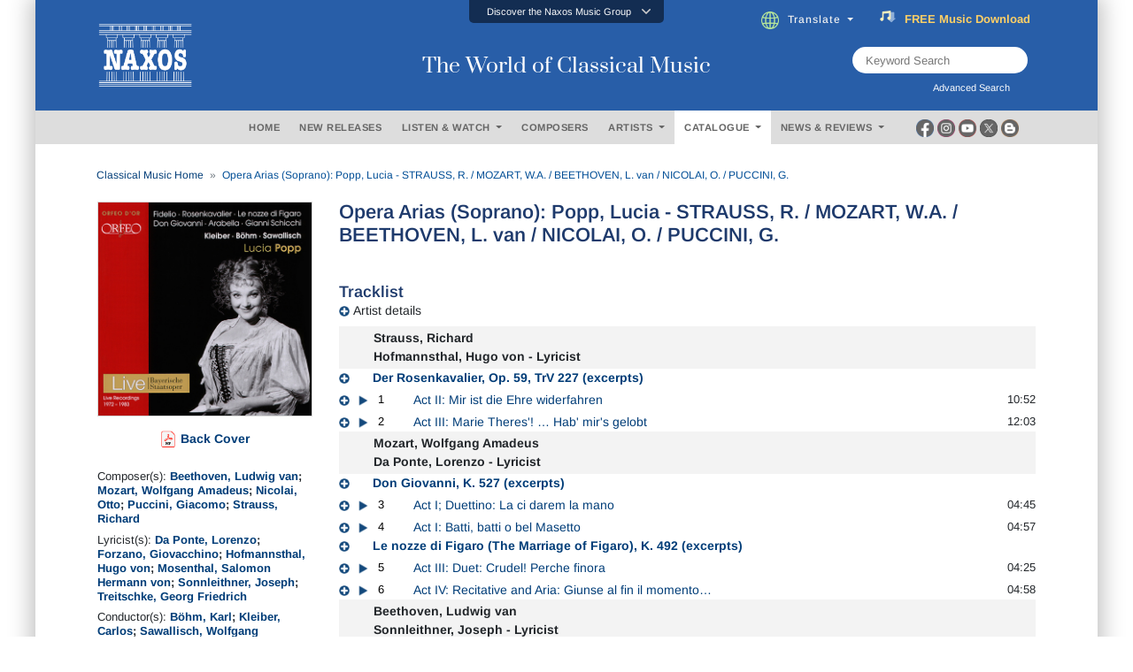

--- FILE ---
content_type: text/html; charset=utf-8
request_url: https://www.naxos.com/CatalogueDetail/GetContentAlbumAboutPerson
body_size: 3208
content:
<div id="div-person-artist" class="col-md-12 spaces">  <div class="row">    <div class="col-md-12">      <div class="flex-divider spaces10 mini-divide" id="headingOne3">        <div><label class="lines"></label></div>        <div style="width:auto;"><label for="" class="lbl-divider">ABOUT THE ARTIST(S)</label></div>        <div><label class="lines"></label></div>      </div>      <div class="spaces10" id="headingOne2" style="border:none;">        <div class="bg-ttl">          <label for="" class="lbl-divider" style="margin:0px;padding-left:3px;padding-right:3px;">ABOUT THE ARTIST(S)</label>        </div>      </div>    </div>  </div><div class="row pt10">  <div class="col-md-2">    <center>    </center>  </div>  <div class="col-md-10">    <div class="flex-popular" style="padding-bottom:20px;">      <div class="text-uppercase">        <a href="/Bio/Person/Popp_Lucia/7285">Popp, Lucia</a>      </div>      <div class="toggle-fade-4"><div style="all:revert;"><div class="blurb-style"><p>Popp (real name Lucia Poppov&aacute;) initially studied medicine before turning to acting. Anna Hrusovska- Prosenkova, a voice teacher at the Bratislava Music Academy, happened to hear her singing during a performance of Moli&egrave;re&rsquo;s <i>Le Bourgeois Gentilhomme</i>, and offered her voice lessons. Popp studied at the Academy for four years, beginning as a mezzo-soprano (although her voice quite suddenly developed a high upper register) and completing courses in general music and vocal studies. She made her debut as the Queen of the Night / <i>Die Zauberfl&ouml;te </i>at the Bratislava Opera in 1963.</p>

<p>Shortly afterwards Popp sang Barbarina / <i>Le nozze di Figaro </i>at the Theater an der Wien in Vienna and was immediately invited by Herbert von Karajan to appear at the Vienna State Opera singing the same role. Other early roles in Vienna included Karolka / <i>Jen&#367;fa</i>, Marzelline / <i>Fidelio</i>, Adele / <i>Die Fledermaus </i>and the Queen of the Night with which Popp made a big impact, being engaged by Walter Legge to sing this role in the complete recording of <i>Die Zauberfl&ouml;te </i>conducted by Otto Klemperer, made in 1964. She also made her debut at the Salzburg Festival in 1963 singing the First Boy / <i>Die Zauberfl&ouml;te </i>and Artemis / <i>Iphigenie in Aulis</i>, followed by Naiad / <i>Ariadne auf Naxos </i>and one of the maids / <i>Elektra </i>in 1964.</p>

<p>Popp left the permanent roster of the Vienna State Opera in 1967 and moved to the Cologne Opera where she was able to study a wider repertoire: over the next ten years she systematically prepared other lyric soprano roles in operas by Mozart (Zerlina / <i>Don Giovanni</i>, Susanna / <i>Le nozze di Figaro</i>, Despina / <i>Cos&igrave; fan tutte</i>, Pamina / <i>Die Zauberfl&ouml;te</i>, Ilia / <i>Idomeneo </i>and Servilia / <i>La clemenza di Tito</i>) and Richard Strauss (Sophie and the Marschallin / <i>Der Rosenkavalier</i>, the title role in <i>Arabella</i>, Christine / <i>Intermezzo </i>and the Countess / <i>Capriccio</i>).</p>

<p>At the Royal Opera House, London Popp first appeared in 1966 as Oscar / <i>Un ballo in maschera</i>, returning to sing Despina (1968), Sophie with Krips conducting (1971), Gilda / <i>Rigoletto </i>(1972), &Auml;nnchen / <i>Der Freisch&uuml;tz </i>(1977), Eva / <i>Die Meistersinger von N&uuml;rnberg </i>(1982), Pamina (1983), Arabella (1986) and the Marschallin (1989). In 1967 she made her debut at the Metropolitan Opera, New York as the Queen of the Night (a role she ceased to sing in 1971); later roles at the Met included Sophie with B&ouml;hm conducting (1970) and Pamina (1980). Popp&rsquo;s debut at La Scala, Milan came in 1976 as Sophie, with Carlos Kleiber conducting.</p>

<p>In 1978 Popp left Cologne and henceforth was heard most frequently in Vienna and Munich. In Munich in addition to her established repertoire she sang lighter roles, such as Lauretta / <i>Gianni Schicchi</i>, Musetta / <i>La Boh&egrave;me</i>, Frau Fluth / <i>Die lustigen Weiber von Windsor </i>and Margiana / <i>Der Barbier von Bagdad</i>, as well as the title role in the premiere of Sinopoli&rsquo;s opera <i>Lou Salom&eacute; </i>(1981); while in Vienna she proved to be a vivacious Rosalinde / <i>Die Fledermaus </i>and a vivid Ma&#345;enka / <i>The Bartered Bride</i>.</p>

<p>Popp returned to the Salzburg Festival to sing Sophie (1978&ndash;1979), Pamina (1980&ndash;1981), Ilia (1983), the Countess / <i>Le nozze di Figaro </i>(1986 and 1992) and the Countess (<i>Capriccio</i>, 1987), as well as taking part in numerous concerts and recitals. Her first appearance at the Bayreuth Festival was in 1986, as Eva.</p>

<p>In a concert performance at Geneva in 1991 Popp sang the title role in <i>Daphne</i>, while her last operatic performance was in Z&uuml;rich in 1993 as Vitellia / <i>La clemenza di Tito</i>; her last song recital was given in Vienna only two months before her early death from brain cancer.</p>

<p>As a result of the systematic development of her voice, Popp was one of the select group of sopranos who sang various roles in the same opera at different stages in her career: for instance in <i>Arabella</i>, <i>Der Rosenkavalier</i>, <i>Die Fledermaus</i>, <i>Le nozze di Figaro</i>, <i>Die Zauberfl&ouml;te </i>and <i>Der Freisch&uuml;tz</i>. In this she was aided by her lively and dramatic stage personality. The possessor of a beautiful, silvery voice that was ideal for Mozart and Richard Strauss, Popp recorded extensively.</p>

<p>&copy; Naxos Rights International Ltd. &mdash; David Patmore (<i>A&ndash;Z of Singers</i>, Naxos 8.558097-100).</p></div></div></div><a href="/Bio/Person/Popp_Lucia/7285" class="text-normal fweight400 fsize13 lbl-more"><em>(Read more)</em></a>    </div>  </div></div></div><!-- persons duration 1.8928193 seconds -->